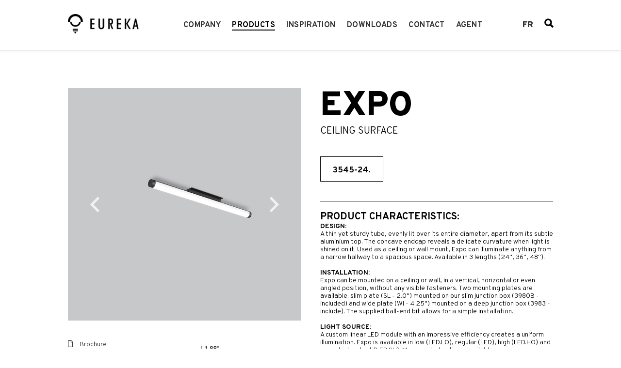

--- FILE ---
content_type: text/html; charset=utf-8
request_url: https://www.eurekalighting.com/products/expo-2/
body_size: 9995
content:
<!DOCTYPE html>
<html lang="en-US">
<head>
    <meta charset="utf-8">
    <meta http-equiv="X-UA-Compatible" content="IE=edge">
    <meta name="viewport" content="width=device-width, initial-scale=1">
    <!-- Google Tag Manager -->
<script>(function(w,d,s,l,i){w[l]=w[l]||[];w[l].push({'gtm.start':
new Date().getTime(),event:'gtm.js'});var f=d.getElementsByTagName(s)[0],
j=d.createElement(s),dl=l!='dataLayer'?'&l='+l:'';j.async=true;j.src=
'https://www.googletagmanager.com/gtm.js?id='+i+dl;f.parentNode.insertBefore(j,f);
})(window,document,'script','dataLayer', 'GTM-WX333S9');</script>
<!-- End Google Tag Manager -->

    <base href="https://www.eurekalighting.com/"><!--[if lte IE 6]></base><![endif]-->
    <title>Expo &raquo; Eureka Lighting</title>

    <meta name="description" http-equiv="description" content="DESIGN: A thin yet sturdy tube, evenly lit over its entire diameter, apart from its subtle aluminium top. The concave endcap reveals a delicate curvature when light is shined " />

    <link rel="icon" href="themes/eureka/images/favicon.png">


    <!-- HTML5 shim and Respond.js for IE8 support of HTML5 elements and media queries -->
    <!--[if lt IE 9]>
    <script src="https://oss.maxcdn.com/html5shiv/3.7.3/html5shiv.min.js"></script>
    <script src="https://oss.maxcdn.com/respond/1.4.2/respond.min.js"></script>
    <![endif]-->
<link rel="stylesheet" type="text/css" href="https://fonts.googleapis.com/css?family=Overpass:300,500,700,900" />
<link rel="stylesheet" type="text/css" href="/themes/eureka/css/fontawesome-all.min.css?m=1688397503" />
<link rel="stylesheet" type="text/css" href="/themes/eureka/css/fontello.css?m=1691782903" />
<link rel="stylesheet" type="text/css" href="/themes/eureka/_combined/styles.css?m=1765467569" />
<style type="text/css">
        .sitebanner--container {
          width:100%; 
          max-width:1000px; 
          margin: 0 auto 20px auto;
        }
        .sitebanner--container.sitebanner-AboveFooter {
          max-width: none;
          margin: 0 auto;
        }
      
        .sitebanner--container .banner--banner-content {
          width: auto; 
          max-width: 1000px; 
          margin: 0 auto;
          position: relative;
        }
        .sitebanner--container .banner--banner {
          display: none;
        }
        .sitebanner--container .banner--banner.active, .sitebanner--container.slick-initialized .banner--banner {
          display: block;
        }
        .sitebanner--banner.ban-blue   { background: #001689;  color: #fff }
        .sitebanner--banner.ban-green  { background: #008355;  color: #fff }
        .sitebanner--banner.ban-grey   { background: #c7c8ca;  color: #fff }
        .sitebanner--banner.ban-black  { background: #000;  color: #fff }
        .sitebanner--banner.ban-orange { background: #f8ad49; color: #fff; }
        .sitebanner--banner.ban-mt10 { margin-top: 10px; }
        .sitebanner--banner.ban-mb10 { margin-bottom: 10px; }
        .sitebanner--banner.ban-mt15 { margin-top: 15px; }
        .sitebanner--banner.ban-mb15 { margin-bottom: 15px; }
        .sitebanner--banner.ban-mt30 { margin-top: 30px; }
        .sitebanner--banner.ban-mb30 { margin-bottom: 30px; }
        .sitebanner--banner.ban-pt10 { padding-top: 10px; }
        .sitebanner--banner.ban-pb10 { padding-bottom: 10px; }
        .sitebanner--banner.ban-pt15 { padding-top: 15px; }
        .sitebanner--banner.ban-pb15 { padding-bottom: 15px; }
        .sitebanner--banner.ban-pt30 { padding-top: 30px; }
        .sitebanner--banner.ban-pb30 { padding-bottom: 30px; }
        .sitebanner--banner.ban-pr10 .banner--banner-content { padding-right: 10px; }
        .sitebanner--banner.ban-pl10 .banner--banner-content { padding-left: 10px; }
        .sitebanner--banner.ban-pr15 .banner--banner-content { padding-right: 15px; }
        .sitebanner--banner.ban-pl15 .banner--banner-content { padding-left: 15px; }
        .sitebanner--banner.ban-pr20 .banner--banner-content { padding-right: 20px; }
        .sitebanner--banner.ban-pl20 .banner--banner-content { padding-left: 20px; }
        .sitebanner--banner.ban-pr30 .banner--banner-content { padding-right: 30px; }
        .sitebanner--banner.ban-pl30 .banner--banner-content { padding-left: 30px; }

        .sitebanner--banner.ban-container .banner--banner-content {
            margin-right: auto;
            margin-left: auto;
            padding-left: 40px;
            padding-right: 40px;
            max-width: none;
        }
      
        @media (min-width: 768px) {
          .sitebanner--banner.ban-container .banner--banner-content {
              width: 760px;
          }
        }
      
        @media (min-width: 992px) {
          .sitebanner--banner.ban-container .banner--banner-content {
              width: 980px;
          }
        }
      
        @media (min-width: 1200px) {
          .sitebanner--banner.ban-container .banner--banner-content {
              width: 1040px;
          }
        }
</style>
</head>

<body class="productspage products">

    <!-- Google Tag Manager (noscript) -->
<noscript><iframe src="https://www.googletagmanager.com/ns.html?id=GTM-WX333S9" 
height="0" width="0" style="display:none;visibility:hidden"></iframe></noscript>
<!-- End Google Tag Manager (noscript) -->

    <!-- #nav-mobile -->
<nav id="nav-mobile">
    <div class="scrollbar-inner">

        <button type="button" class="navbar-btn-close"><i class="fa fa-close"></i> Close</button>

        <div class="navbar-menu">
            <ul class="nav">
                
                <li class="menu-item menu-item-has-children">
                    <a href="/company/about-us/">Company</a><span>+</span>
                        <ul class="sub-menu">
                            
                                <li class="menu-item">
                                    <a href="/company/about-us/">About Us</a>
                                    
                            
                                <li class="menu-item">
                                    <a href="/company/careers/">Careers</a>
                                    
                            
                                <li class="menu-item">
                                    <a href="/company/news/">News</a>
                                    
                            
                                <li class="menu-item">
                                    <a href="/company/awards/">Awards</a>
                                    
                            
                                <li class="menu-item">
                                    <a href="/company/associations/">Associations</a>
                                    
                            
                                <li class="menu-item">
                                    <a href="/company/ask-your-question/">FAQ</a>
                                    
                            
                        </ul>
                    
                </li>
                
                <li class="menu-item menu-item-has-children current-menu-item">
                    <a href="/products/">Products</a><span>+</span>
                        <ul class="sub-menu">
                            
                                <li class="menu-item">
                                    <a href="/en/products/in/">Indoor</a>
                                    
                            
                                <li class="menu-item">
                                    <a href="/en/products/out/">Outdoor</a>
                                    
                            
                                <li class="menu-item">
                                    <a href="/en/products/e2b/">New</a>
                                    
                            
                                <li class="menu-item">
                                    <a href="/en/products/quick/">Quickship</a>
                                    
                            
                                <li class="menu-item">
                                    <a href="/en/products/sound">Acoustic</a>
                                    
                            
                                <li class="menu-item">
                                    <a href="/en/products/">All</a>
                                    
                            
                        </ul>
                    
                </li>
                
                <li class="menu-item menu-item-has-children">
                    <a href="/inspiration/projects/">Inspiration</a><span>+</span>
                        <ul class="sub-menu">
                            
                                <li class="menu-item">
                                    <a href="/inspiration/projects/">Projects</a>
                                    
                            
                                <li class="menu-item">
                                    <a href="/inspiration/gallery/">Gallery</a>
                                    
                            
                        </ul>
                    
                </li>
                
                <li class="menu-item">
                    <a href="/downloads/">Downloads</a>
                </li>
                
                <li class="menu-item">
                    <a href="/contact/">Contact</a>
                </li>
                
                <li class="menu-item menu-item-has-children">
                    <a href="https://secure.eurekalighting.com">Agent</a><span>+</span>
                        <ul class="sub-menu">
                            
                                <li class="menu-item">
                                    <a href="https://secure.eurekalighting.com">Price Portal</a>
                                    
                            
                        </ul>
                    
                </li>
                
            
            	<li>
		            <span class="locales">
				        
				            
				        
				            
				                <a class="link fr_FR" href="/fr/produits/" rel="alternate" hreflang="fr-FR">fr</a>
				            
				        
				            
				                <a class="link es_ES" href="/es/products/" rel="alternate" hreflang="es-ES">es</a>
				            
				        
				    </span>
		    	</li>
		    	<li>
				    <span class="search">
				        <form method="get" action="products">
				            <input class="form-control" type="text" name="search" placeholder="Search Products" autocomplete="off"/>
				            <span class="glyphicon glyphicon-search" aria-hidden="true"></span>
				        </form>
				    </span>
			    </li>
		    
		    </ul>

        </div>
    </div>
</nav>


                    
    <!-- #body-wrap -->
    <div id="body-wrap">

        <!-- #header -->
<header id="header">

    <!-- #nav-mobile-top -->
    <div id="nav-mobile-top">

        <!-- .container -->
        <div class="container-fluid">
            <div class="navmenu">

                <button type="button" class="navbar-btn-toggle">
                    <svg width="10" height="10">
                        <path d="M0,1 10,1" stroke="#000" stroke-width="2"/>
                        <path d="M0,5 10,5" stroke="#000" stroke-width="2"/>
                        <path d="M0,9 10,9" stroke="#000" stroke-width="2"/>
                    </svg>
                </button>

                <div class="navbar-logo">
                    <a href="/"><img src="themes/eureka/images/logo.png" alt="Eureka Lighting"></a> <!-- site logo -->
                </div>

                <div class="navbar-secondary">
                    <div class="navbar-btn">
                        <a href="cart.html" class="btn-cart"><i class="ion ion-bag"></i></a>
                        <a href="/products/expo-2/#" class="btn-search"><i class="ion ion-ios-search-strong"></i></a>
                    </div>
                    <form action="#" method="GET">
                        <input type="text" name="s" placeholder="To Search start typing...." autocomplete="off">
                        <button type="button" class="btn-close"><i class="ion ion-android-close"></i></button>
                    </form>

                </div>

            </div>
        </div>
        <!-- .container end -->

    </div>
    <!-- #nav-mobile-top end -->

    <!-- #navigation -->
    <nav id="navigation">

        <!-- .navbar -->
        <div class="navbar">

            <!-- .container -->
            <div class="container">
                <div class="navbar-wrap">

                    <div class="navbar-logo">
                        <a href="/"><img src="themes/eureka/images/logo.png" alt="Eureka Lighting"></a>  <!-- site logo -->
                    </div>

                    <div class="navbar-menu">
                        <ul class="nav">
                            
                                <li class="menu-item menu-item-has-children">
                                    <a  href="/company/about-us/">Company</a>

                                    
                                        <ul class="sub-menu">
                                            
                                                <li class="menu-item">
                                                    <a href="/company/about-us/">About Us</a>

                                                    
                                                </li>

                                            
                                                <li class="menu-item">
                                                    <a href="/company/careers/">Careers</a>

                                                    
                                                </li>

                                            
                                                <li class="menu-item">
                                                    <a href="/company/news/">News</a>

                                                    
                                                </li>

                                            
                                                <li class="menu-item">
                                                    <a href="/company/awards/">Awards</a>

                                                    
                                                </li>

                                            
                                                <li class="menu-item">
                                                    <a href="/company/associations/">Associations</a>

                                                    
                                                </li>

                                            
                                                <li class="menu-item">
                                                    <a href="/company/ask-your-question/">FAQ</a>

                                                    
                                                </li>

                                            
                                        </ul>
                                    
                                </li>
                            
                                <li class="menu-item menu-item-has-children current-menu-item">
                                    <a  href="/products/">Products</a>

                                    
                                        <ul class="sub-menu">
                                            
                                                <li class="menu-item">
                                                    <a href="/en/products/in/">Indoor</a>

                                                    
                                                </li>

                                            
                                                <li class="menu-item">
                                                    <a href="/en/products/out/">Outdoor</a>

                                                    
                                                </li>

                                            
                                                <li class="menu-item">
                                                    <a href="/en/products/e2b/">New</a>

                                                    
                                                </li>

                                            
                                                <li class="menu-item">
                                                    <a href="/en/products/quick/">Quickship</a>

                                                    
                                                </li>

                                            
                                                <li class="menu-item">
                                                    <a href="/en/products/sound">Acoustic</a>

                                                    
                                                </li>

                                            
                                                <li class="menu-item">
                                                    <a href="/en/products/">All</a>

                                                    
                                                </li>

                                            
                                        </ul>
                                    
                                </li>
                            
                                <li class="menu-item menu-item-has-children">
                                    <a  href="/inspiration/projects/">Inspiration</a>

                                    
                                        <ul class="sub-menu">
                                            
                                                <li class="menu-item">
                                                    <a href="/inspiration/projects/">Projects</a>

                                                    
                                                </li>

                                            
                                                <li class="menu-item">
                                                    <a href="/inspiration/gallery/">Gallery</a>

                                                    
                                                </li>

                                            
                                        </ul>
                                    
                                </li>
                            
                                <li class="menu-item">
                                    <a  href="/downloads/">Downloads</a>

                                    
                                </li>
                            
                                <li class="menu-item">
                                    <a  href="/contact/">Contact</a>

                                    
                                </li>
                            
                                <li class="menu-item menu-item-has-children">
                                    <a target="_blank"  href="https://secure.eurekalighting.com">Agent</a>

                                    
                                        <ul class="sub-menu">
                                            
                                                <li class="menu-item">
                                                    <a href="https://secure.eurekalighting.com">Price Portal</a>

                                                    
                                                </li>

                                            
                                        </ul>
                                    
                                </li>
                            

                        </ul>

                        <div class="navbar-secondary">
                            <div class="top-links">
	
    <span class="locales">
        
            
        
            
                <a class="link fr_FR" href="/fr/produits/expo-2/" rel="alternate" hreflang="fr-FR">fr</a>
            
        
            
                <a class="link es_ES" href="/es/products/expo-2/" rel="alternate" hreflang="es-ES">es</a>
            
        
    </span>
    <span class="search">
        <form method="get" action="/products/">
            <input class="form-control" type="text" name="search" placeholder="Search Products" autocomplete="off"/>
            <span class="glyphicon glyphicon-search" aria-hidden="true"></span>
        </form>
    </span>
</div>
                        </div>
                    </div>

                </div>
            </div>
            <!-- .container end -->

        </div>
        <!-- .navbar end -->

    </nav>
    <!-- #navigation end -->

</header>


        
<div class="container main-container content">

    <div class="row">

        <div class="col-sm-6 product-docs">

            <div class="row mb40">

                <div class="col-sm-12 ">
                    <div class="product-info-header">
                        <h1 class="visible-xs m0">Expo</h1>
                        <span class="visible-xs subtitle mb40 text-uppercase">Ceiling Surface</span>
                        <span class="product-number visible-xs">3545-24. <br /></span>

                        
                    </div>

                    <div class="product-image-holder">

                        
                        <div class="product-photo-slide">
                            
                            <div>
                                <a href="https://www.eurekalighting.com/data/Export/Files/Image/Prod1big/3545-24.-1.jpg" data-toggle="lightbox">
                                    <img src="https://www.eurekalighting.com/data/Export/Files/Image/Prod1big/3545-24.-1.jpg" alt="" class="img-responsive" />
                                </a>
                            </div>
                            
                            <div>
                                <a href="https://www.eurekalighting.com/data/Export/Files/Image/Prod1big/3545-24.-2.jpg" data-toggle="lightbox">
                                    <img src="https://www.eurekalighting.com/data/Export/Files/Image/Prod1big/3545-24.-2.jpg" alt="" class="img-responsive" />
                                </a>
                            </div>
                            
                        </div>
                        

                        
                    </div>

                    

                </div>

            </div>

            <div class="row mb20">

                <div class="col-sm-6">
                    
                      <a href="https://www.eurekalighting.com/data/Export/Files/Document/Brochures/Eureka - Expo - Brochure.pdf" target="_blank" class="download brochure"><i class="far fa-file"></i> Brochure</a>
                    

                    
                      <a href="https://www.eurekalighting.com/data/Export/Files/Document/SpecSheet/Eureka - Expo 3545_CEILING - SpecSheet.pdf" target="_blank" class="download specsheet"><i class="fa fa-cog"></i> Spec Sheet</a>
                    

                    
                      
                    

                    
                      <a href="https://www.eurekalighting.com/data/Export/Files/Document/InstallationSheet/3545-24..pdf" target="_blank" class="download installationsheet"><i class="fa fa-wrench"></i> Installation Sheet</a>
                    

                    

                    
                      
                    

                    
                      <a href="https://www.eurekalighting.com/data/Export/Files/Document/Proportion/3545-24..jpg" target="_blank" class="download proportion"><i class="fa fa-crosshairs"></i> Proportion</a>
                    

                    
                      <a href="/products/expo-2/#applicationphotos" class="download applicationphoto"><i class="fa fa-image"></i> Application Shots</a>
                    

                    
                      <a href="https://www.eurekalighting.com/data/Export/Files/Document/IESPDF/Eureka - Expo x545 - IES.zip" target="_blank" class="download iesfiles"><i class="far fa-copy"></i> IES Files</a>
                    

                    
                      <a href="https://www.eurekalighting.com/data/Export/Files/Document/REVITZIP/Eureka - Expo 3545-24 - Revit.zip" target="_blank" class="download revitfiles"><i class="far fa-copy"></i> Revit Files</a>
                    

                    
                      
                        <a href="https://www.eurekalighting.com/data/Export/Files/Document/Additional/EMpack.3545-24..pdf" target="_blank" class="download iesfiles"><i class="fa fa-plus"></i> EM Guide</a>
                      
                        <a href="https://www.eurekalighting.com/data/Export/Files/Document/Additional/nlight.3545-24..pdf" target="_blank" class="download iesfiles"><i class="fa fa-plus"></i> nLight Guide</a>
                      
                    

                    
                      <a href="/products/?acc=3545-24." class="download accessories"><i class="fa fa-paperclip"></i> Accessories</a>
                    

                    
                      
                    
                </div>
                <div class="col-sm-6">
                    
                    <div>
                        <a href="https://www.eurekalighting.com/data/Export/Files/Image/Prod2big/3545-24..jpg" data-toggle="lightbox">
                            <img src="https://www.eurekalighting.com/data/Export/Files/Image/Prod2big/3545-24..jpg" alt="Expo" class="img-responsive" />
                        </a>
                    </div>
                    
                </div>

            </div>

            

            <div class="row">
                <div class="col-sm-12">
                    <hr />
                    <span class="subtitle text-uppercase mb20"><strong>Product Companion</strong></span>
                    <div class="row related-product-row">
                        
                        <div class="col-sm-4 col-xs-6 related-product-item">
                            <a href="/products/expo/">
                                <div class="product-image fill" style="background-image: url('https://www.eurekalighting.com/data/Export/Files/Image/Prod1small/3545-24-1.jpg');"></div>
                                <span class="text-content">
                                    <span>
                                        <span class="text-lg">3545-24</span>
                                    </span>
                                </span>
                                
                                <span class="cornerright">24"</span>
                            </a>
                        </div>
                        
                        <div class="col-sm-4 col-xs-6 related-product-item">
                            <a href="/products/expo-3/">
                                <div class="product-image fill" style="background-image: url('https://www.eurekalighting.com/data/Export/Files/Image/Prod1small/3545-36-1.jpg');"></div>
                                <span class="text-content">
                                    <span>
                                        <span class="text-lg">3545-36</span>
                                    </span>
                                </span>
                                
                                <span class="cornerright">36"</span>
                            </a>
                        </div>
                        
                        <div class="col-sm-4 col-xs-6 related-product-item">
                            <a href="/products/expo-4/">
                                <div class="product-image fill" style="background-image: url('https://www.eurekalighting.com/data/Export/Files/Image/Prod1small/3545-36.-1.jpg');"></div>
                                <span class="text-content">
                                    <span>
                                        <span class="text-lg">3545-36.</span>
                                    </span>
                                </span>
                                
                                <span class="cornerright">36"</span>
                            </a>
                        </div>
                        
                        <div class="col-sm-4 col-xs-6 related-product-item">
                            <a href="/products/expo-5/">
                                <div class="product-image fill" style="background-image: url('https://www.eurekalighting.com/data/Export/Files/Image/Prod1small/3545-48-1.jpg');"></div>
                                <span class="text-content">
                                    <span>
                                        <span class="text-lg">3545-48</span>
                                    </span>
                                </span>
                                
                                <span class="cornerright">48"</span>
                            </a>
                        </div>
                        
                        <div class="col-sm-4 col-xs-6 related-product-item">
                            <a href="/products/expo-6/">
                                <div class="product-image fill" style="background-image: url('https://www.eurekalighting.com/data/Export/Files/Image/Prod1small/3545-48.-1.jpg');"></div>
                                <span class="text-content">
                                    <span>
                                        <span class="text-lg">3545-48.</span>
                                    </span>
                                </span>
                                
                                <span class="cornerright">48"</span>
                            </a>
                        </div>
                        
                        <div class="col-sm-4 col-xs-6 related-product-item">
                            <a href="/products/expo-7/">
                                <div class="product-image fill" style="background-image: url('https://www.eurekalighting.com/data/Export/Files/Image/Prod1small/74545-24-1.jpg');"></div>
                                <span class="text-content">
                                    <span>
                                        <span class="text-lg">74545-24</span>
                                    </span>
                                </span>
                                
                                <span class="cornerright">24"</span>
                            </a>
                        </div>
                        
                        <div class="col-sm-4 col-xs-6 related-product-item">
                            <a href="/products/expo-8/">
                                <div class="product-image fill" style="background-image: url('https://www.eurekalighting.com/data/Export/Files/Image/Prod1small/74545-36-1.jpg');"></div>
                                <span class="text-content">
                                    <span>
                                        <span class="text-lg">74545-36</span>
                                    </span>
                                </span>
                                
                                <span class="cornerright">36"</span>
                            </a>
                        </div>
                        
                        <div class="col-sm-4 col-xs-6 related-product-item">
                            <a href="/products/expo-9/">
                                <div class="product-image fill" style="background-image: url('https://www.eurekalighting.com/data/Export/Files/Image/Prod1small/74545-48-1.jpg');"></div>
                                <span class="text-content">
                                    <span>
                                        <span class="text-lg">74545-48</span>
                                    </span>
                                </span>
                                
                                <span class="cornerright">48"</span>
                            </a>
                        </div>
                        
                    </div>
                </div>
            </div>
            


        </div>

        <div class="col-sm-6 product-info">
            <div class="product-info-header">
                <h1 class="hidden-xs m0">Expo</h1>
                <span class="hidden-xs subtitle mb40 text-uppercase">Ceiling Surface</span>
                <span class="product-number hidden-xs">3545-24.</span><br />

                

                

            </div>

            <div id="product-description" class="product-description">
                
                <span class="subtitle">Product Characteristics:</span>
                <span class="bold text-uppercase">DESIGN:</span><br />
A thin yet sturdy tube, evenly lit over its entire diameter, apart from its subtle aluminium top. The concave endcap reveals a delicate curvature when light is shined on it. Used as a ceiling or wall mount, Expo can illuminate anything from a narrow hallway to a spacious space. Available in 3 lengths (24&quot;, 36&quot;, 48&quot;).<br />
<br />
<span class="bold text-uppercase">INSTALLATION:</span><br />
Expo can be mounted on a ceiling or wall, in a vertical, horizontal or even angled position, without any visible fasteners. Two mounting plates are available: slim plate (SL - 2.0&quot;) mounted on our slim junction box (3980B - included) and wide plate (WI - 4.25&quot;) mounted on a deep junction box (3983 - include). The supplied ball-end bit allows for a simple installation.<br />
<br />
<span class="bold text-uppercase">LIGHT SOURCE:</span><br />
A custom linear LED module with an impressive efficiency creates a uniform illumination. Expo is available in low (LED.LO), regular (LED), high (LED.HO) and super high output (LED.SH). Many control options available.<br />
<br />
<span class="bold text-uppercase">STRUCTURE:</span><br />
Expo’s sleek and thin profile measures 1⅜&quot; in diameter. Its custom die cast endcap and extruded heatsink are made of aluminum. Available in 14 textured finishes and 2 metallic finishes.<br />
<br />
<span class="bold text-uppercase">DIFFUSER:</span><br />
The custom extruded PMMA diffuser lit evenly over 235°, creates a Lambertian light distribution.<br />
<br />
<span class="bold text-uppercase">CERTIFICATION:</span><br />
Expo can be used to comply with the requirements in 2022 Title24, Part 6 JA8 High Luminous Efficacy Luminaire Requirements.
                

                

                
                
                
                
                
                

                
                <div style="vertical-align: middle; margin-top: 30px;">
                    <img src="/themes/eureka/images/nlight-enabled-240px.png" alt="nLight Enabled" style="width: 100px;">
                    <div style="display: inline-block; margin-left: 1em">nLight&reg; Air Enabled</div>
                </div>

                

            </div>

            
            <div class="lightsources">
                <span class="subtitle text-uppercase mb20"><strong>Available Light Sources</strong></span>
                
                
                    <div class="row">
                        <div class="col-md-4"><strong>LED.HO</strong></div>
                        <div class="col-md-8" style="padding: 0;margin-left: -10px;">12W, LED HO</div>
                    </div>

                    
                
                    <div class="row">
                        <div class="col-md-4"><strong>LED.LO</strong></div>
                        <div class="col-md-8" style="padding: 0;margin-left: -10px;">4W, LED LO</div>
                    </div>

                    
                
                    <div class="row">
                        <div class="col-md-4"><strong>LED</strong></div>
                        <div class="col-md-8" style="padding: 0;margin-left: -10px;">7W, LED</div>
                    </div>

                    
                
                    <div class="row">
                        <div class="col-md-4"><strong>LED.SHO</strong></div>
                        <div class="col-md-8" style="padding: 0;margin-left: -10px;">16W, LED SHO</div>
                    </div>

                    
                    

            </div>
            

            
        </div>

    </div>

    


    
    <a name="applicationphotos"></a>
    <div class="row">

        <div class="col-sm-12">
            <hr />
            <span class="subtitle text-uppercase mb20"><strong>Application Photos</strong></span>

            <div class="row">

                <div class="application-photo-slide">
                    
                    <div>
                        <div class="col-sm-12">
                            <img class="img-responsive" src="https://www.eurekalighting.com/data/Export/Files/Image/ApplicationPhoto/3545-24.-1.jpg" alt="" />
                            <div class="application-download">
                                <a target="_blank" href="https://www.eurekalighting.com/data/Export/Files/Image/ApplicationPhoto/3545-24.-1.jpg"><i class="fal fa-arrow-to-bottom"></i></a>
                            </div>
                        </div>
                    </div>
                    
                    
                    <div class="col-sm-6"></div>
                    
                </div>

            </div>

        </div>

    </div>
    

    

    

</div>



        
        <!--% cached 'SiteBanners', 3, BelowContent, 2025-06-16 20:14:11-7 , 2021-12-22 13:37:34 %-->
  
    
      <div class="sitebanner--container sitebanner-BelowContent" style="">
        
          <div class="sitebanner--banner banner--banner ban-transparent ban-mb30 active">
              <div class="banner--banner-content banner-SiteImageBanner">
                
                  <style>
  .sitebanner--container .banner--banner:not([data-bannerhref='']) {
    cursor: pointer;
  }
</style>
<picture style="width: 100%" data-bannerhref="https://www2.acuitybrands.com/eureka-brand-lp">
    
      <source srcset="/assets/Uploads/3000x300-4-V4-En.jpg" media="(min-width: 992px)">
    
    
      <source srcset="/assets/Uploads/720X150-4-V2-En2.jpg" media="(min-width: 720px)">
    
    <img src="/assets/Uploads/350x150-4-V2-En2.jpg"  style="width: 100%; min-width: 100%"/>
</picture>

                
              </div>
          </div>
        
      </div>
    
  
<!--% end_cached %-->

    </div>

    <!--% cached 'SiteBanners', 3, AboveFooter, 2025-06-16 20:14:11-7 , 2021-12-22 13:37:34 %-->
  
    
  
<!--% end_cached %-->

    
    <footer id="footer" class="footer">
    <div class="container">
        <div class="col-sm-3">
            <span class="footer-title text-lg text-uppercase">Eureka Lighting</span>
            <p>225 de Liège Ouest #200<br />Montreal, QC, H2P 1H4</p>
            <p>Telephone: 514.385.3515<br />Fax: 514.385.4169<br />Email: <a href="mailto:info@eurekalighting.com">info@eurekalighting.com</a></p>
        </div>
        <div class="col-sm-3 hidden-xs">
            <ul>
                
                    <li><a class="text-lg" href="/company/about-us/">Company</a></li>
                
                    <li><a class="text-lg" href="/products/">Products</a></li>
                
                    <li><a class="text-lg" href="/inspiration/projects/">Inspiration</a></li>
                
                    <li><a class="text-lg" href="/downloads/">Downloads</a></li>
                
                    <li><a class="text-lg" href="/contact/">Contact</a></li>
                
                    <li><a class="text-lg" href="https://secure.eurekalighting.com">Agent</a></li>
                
                
                    <li><a class="text-lg" href="/company/careers/">Careers</a></li>
                
                    <li><a class="text-lg" href="https://www.acuitybrands.com/who-we-are/sustainability-company/governance">Governance</a></li>
                
            </ul>
        </div>
        <div class="col-sm-3">
            <div class="footer-social">
                <a target="_blank" href="http://www.facebook.com/pages/Eureka-Lighting/166062243443137"><i class="fab fa-facebook-f"></i></a>
                <a target="_blank" href="http://twitter.com/eureka_lighting"><i class="icon-x-logo"></i></a>
                <a target="_blank" href="https://www.linkedin.com/company/284506"><i class="fab fa-linkedin-in"></i></a>
                
                <a target="_blank" href="https://www.instagram.com/eurekalighting/?hl=en"><i class="fab fa-instagram"></i></a>
                <a target="_blank" href="https://www.threads.net/@eurekalighting"><i class="icon-threads"></i></a>
                <a target="_blank" href="https://www.youtube.com/eurekalighting"><i class="fab fa-youtube"></i></a>
            </div>

        </div>
        <div class="col-sm-3">
            <div id="footer-associations" class="hidden-xs">
              
                <a target="_blank" href="https://www.ies.org"><img src="themes/eureka/images/footer-ies.jpg" /></a>
              
              
              
              	<a target="_blank" href="https://new.usgbc.org/"><img src="themes/eureka/images/footer-usgbc.jpg" /></a>
              
              
               	<a target="_blank" href="https://www.iald.org/"><img src="themes/eureka/images/footer-iald.jpg" /></a>
              
              
               	<a target="_blank" href="https://www.ecocert.com/en-CA/certification-detail/corporate-social-responsability"><img src="themes/eureka/images/footer-eco-certification-n1-en.png" /></a>
              
            </div>
            <a target="_blank" href="https://www.acuitybrands.com/"><img src="themes/eureka/images/eureka_logo_acuity_brands_white.png" class="acuity-logo img-responsive" /></a>
            <span class="copyright">
              &copy; 2026 Acuity Inc. All rights reserved
            </span>
            <div class="footer-links">
              <div class=" footer-link">
                <a href="https://submit-irm.trustarc.com/services/validation/04276480-26cb-4cd6-acd5-e7b08cb11a1f" class="" rel="noopener noreferrer" target="_blank">Do Not Sell or Share My Personal Information</a>
              </div>
              <div class=" footer-link">
                <a href="https://submit-irm.trustarc.com/services/validation/93ef0a9f-35b3-49ec-9a3d-c524dab9e25c" class="" rel="noopener noreferrer" target="_blank">Exercise My Rights</a>
              </div>
              <div class="footer-link">
                <a href="https://www.acuitybrands.com/privacy-statement" class="" rel="noopener noreferrer" target="_blank">Privacy Statement</a>
              </div>
              <div class="footer-link visible-xs">
                <a href="https://www.acuitybrands.com/who-we-are/sustainability-company/governance" class="" rel="noopener noreferrer" target="_blank">Governance</a>
              </div>
            </div>
        </div>
    </div>
</footer>


<script type="text/javascript" src="/themes/eureka/_combined/scripts.js?m=1765467569"></script><script type="text/javascript">//<![CDATA[

            
            //let SubPages = {"2":{"19":{"ID":9,"MenuTitle":"About Us","Link":"\/company\/about-us\/"},"211":{"ID":11,"MenuTitle":"Careers","Link":"\/company\/careers\/"},"312":{"ID":12,"MenuTitle":"News","Link":"\/company\/news\/"},"410":{"ID":10,"MenuTitle":"Awards","Link":"\/company\/awards\/"},"513":{"ID":13,"MenuTitle":"Associations","Link":"\/company\/associations\/"},"615":{"ID":15,"MenuTitle":"FAQ","Link":"\/company\/ask-your-question\/"}},"3":{"117":{"ID":17,"MenuTitle":"Indoor","Link":"\/en\/products\/in\/"},"218":{"ID":18,"MenuTitle":"Outdoor","Link":"\/en\/products\/out\/"},"319":{"ID":19,"MenuTitle":"New","Link":"\/en\/products\/e2b\/"},"424":{"ID":24,"MenuTitle":"Quickship","Link":"\/en\/products\/quick\/"},"529":{"ID":29,"MenuTitle":"Acoustic","Link":"\/en\/products\/sound"},"620":{"ID":20,"MenuTitle":"All","Link":"\/en\/products\/"},"723":{"ID":23,"MenuTitle":"Family","Link":"\/products\/family\/"}},"22":{"125":{"ID":25,"MenuTitle":"Price Portal","Link":"https:\/\/secure.eurekalighting.com"}},"31":{"132":{"ID":32,"MenuTitle":"Projects","Link":"\/inspiration\/projects\/"},"26":{"ID":6,"MenuTitle":"Gallery","Link":"\/inspiration\/gallery\/"}}};   

            var _gaq = _gaq || [];
          _gaq.push(['_setAccount', 'UA-89362377-1']);
          _gaq.push(['_trackPageview']);

          (function() {
            var ga = document.createElement('script'); ga.type = 'text/javascript'; ga.async = true;
            ga.src = ('https:' == document.location.protocol ? 'https://ssl' : 'http://www') + '.google-analytics.com/ga.js';
            var s = document.getElementsByTagName('script')[0]; s.parentNode.insertBefore(ga, s);
          })();        
        
        

//]]></script><script type="text/javascript">//<![CDATA[


            $(document).ready(function() {

                var url = $(location).attr("href"),
                parts = url.split("/"),
                last_part = parts[parts.length-2];

                window.filterEnforceCrossCheck = function(filterSelected) {

                    filterSelected = $(filterSelected);

                    if ( (filterSelected).val() == "|out|" && filterSelected.prop("checked") ) {
                        $('input.filter-btn[value="|weto|"]').attr("data-check", "checked").prop("checked", true);
                    }

                    if ( (filterSelected).val() == "|weto|" && filterSelected.prop("checked") ) {
                        $('input.filter-btn[value="|out|"]').attr("data-check", "checked").prop("checked", true);
                    }

                }

                window.filterProducts = function(more) {

                    isDataAvailable = true;
                    var showhousing = 0;

                    var locations = [];
                    var features = [];
                    var application = [];
                    var lightsources = [];
                    var voltage = [];
                    var characteristics = [];

                    filterEnforceCrossCheck();

                    var search;
                    if(getUrlParameter("search") !== undefined) {
                        search = getUrlParameter("search");
                    }

                    var acc;
                    if(getUrlParameter("acc") !== undefined) {
                        acc = getUrlParameter("acc");
                    }

                    var trim;
                    if(getUrlParameter("trim") !== undefined) {
                        trmi = getUrlParameter("trim");
                    }

                    $("input[data-check=\"checked\"]").each(function() {
                        var eltype = $(this).attr("data-type");
                        var elval = $(this).val().toUpperCase();

                        if(elval == "|E1B|") {
                            showhousing = 1;
                        }

                        if(eltype == "location") {
                            locations.push(elval);
                        }
                        if(eltype == "features") {
                            features.push(elval);
                        }
                        if(eltype == "application") {
                            application.push(elval);
                        }
                        if(eltype == "lightsources") {
                            lightsources.push(elval);
                        }
                        if(eltype == "voltage") {
                            voltage.push(elval);
                        }
                        if(eltype == "characteristics") {
                            characteristics.push(elval);
                        }

                    });

                    if($("input[value=\"|e1b|\"]").attr("data-check") == "checked") {
                        $(".green-filter").show();
                        var housingtypefilter = $("#HousingTypeFilter").val();
                        var lightsourcetypefilter = $("#LightSourceTypeFilter").val();
                        var lightsourcefilter = $("#LightSourceFilter").val();
                        var voltagefilter = $("#VoltageFilter").val();
                        var convertertypefilter = $("#ConverterTypeFilter").val();
                        var maxwattagefilter = $("#MaxWattageFilter").val();
                    } else {
                        $(".green-filter").hide();
                    }

                    if(more) {
                        target = "#more-"+more;
                        start = more;
                    } else {
                        target = "#products";
                        start = 0;
                    }

                    $(target).load('/products/filter', {
                        location: locations,
                        features: features,
                        application: application,
                        lightsources: lightsources,
                        voltage: voltage,
                        characteristics: characteristics,

                        housingtypefilter: housingtypefilter,
                        lightsourcetypefilter: lightsourcetypefilter,
                        lightsourcefilter: lightsourcefilter,
                        voltagefilter: voltagefilter,
                        convertertypefilter: convertertypefilter,
                        maxwattagefilter: maxwattagefilter,

                        start: start,
                        showhousing: showhousing,
                        acc: acc,
                        trim: trim,
                        search: search

                    }, function(r) {
                        isEventComplete = true;
                        if(!r || r === undefined || r.length === 0 || r == "") {
                            isDataAvailable = false;
                        }
                        $('.loadmore').hide();
                        if($(target).attr("id") == "products") {
                            showFamilies($(target).attr("id"), true);
                        } else {
                            showFamilies($(target).attr("id"), false);
                        }
                    });

                }

                var filterNow = 0;
                if(getUrlParameter("location") !== undefined) {
                    filterNow = 1;
                    locParams = getUrlParameter("location").split(",");
                    for (i = 0; i < locParams.length; i++) {
                        $("input[value=\"|"+locParams[i]+"|\"]").attr("data-check", "checked").prop("checked", true);
                    }
                }

                if(getUrlParameter("features") !== undefined) {
                    filterNow = 1;
                    locParams = getUrlParameter("features").split(",");
                    for (i = 0; i < locParams.length; i++) {
                        $("input[value=\"|"+locParams[i]+"|\"]").attr("data-check", "checked").prop("checked", true);
                    }
                }

                if(getUrlParameter("application") !== undefined) {
                    filterNow = 1;
                    locParams = getUrlParameter("application").split(",");
                    for (i = 0; i < locParams.length; i++) {
                        $("input[value=\"|"+locParams[i]+"|\"]").attr("data-check", "checked").prop("checked", true);
                    }
                }

                if(getUrlParameter("lightsources") !== undefined) {
                    filterNow = 1;
                    locParams = getUrlParameter("lightsources").split(",");
                    for (i = 0; i < locParams.length; i++) {
                        $("input[value=\"|"+locParams[i]+"|\"]").attr("data-check", "checked").prop("checked", true);
                    }
                }

                if(getUrlParameter("voltage") !== undefined) {
                    filterNow = 1;
                    locParams = getUrlParameter("voltage").split(",");
                    for (i = 0; i < locParams.length; i++) {
                        $("input[value=\"|"+locParams[i]+"|\"]").attr("data-check", "checked").prop("checked", true);
                    }
                }

                if(getUrlParameter("characteristics") !== undefined) {
                    filterNow = 1;
                    locParams = getUrlParameter("characteristics").split(",");
                    for (i = 0; i < locParams.length; i++) {
                        $("input[value=\"|"+locParams[i]+"|\"]").attr("data-check", "checked").prop("checked", true);
                    }
                }

                filterEnforceCrossCheck($('input.filter-btn[value="|out|"]'));

                $(document).on("click", ".filter-btn", function(e) {
                    var t = e.currentTarget;
                    if( $(t).attr("data-check") == "checked" ) {
                         $(t).attr("data-check", "").prop("checked", false);
                    } else {
                        $(t).attr("data-check", "checked").prop("checked", true);
                    }

                    filterEnforceCrossCheck(t);
                    more = false;
                    filterProducts();
                });

                $(document).on("click", "#products a", function(e) {
                    saveSelection();
                });

                $(document).on("click", ".reset-filter", function(e) {
                    sessionStorage.clear();
                    sessionStorage.setItem("advanced", "open");

                    $("input[data-check=\"checked\"]").each(function() {
                        $(this).prop("checked", false);
                        $(this).attr("data-check", "");
                    });
                    filterProducts();

                });

                $(document).on("change", "select.green", function(e) {
                    filterProducts();
                });

                $('.product-photo-slide').slick({
                    "autoplay": false,
                    "arrow": true,
                    "fade": true,
                    "lazyLoad": "ondemand",
                    "infinite": true
                });

                $('.application-photo-slide').slick({
                    infinite: true,
                      slidesToShow: 2,
                      slidesToScroll: 2

                });

                if(filterNow > 0) {
                    filterProducts();
                }

                isEventComplete = true;
                isDataAvailable = true;

                $(window).scroll(function() {
                    if($(window).scrollTop() > $(document).height() - $(window).height() - 300) {
                        // ajax call get data from server and append to the div
                        if(isEventComplete && isDataAvailable && $("#nomore").length == 0) {
                            isEventComplete = false;
                            more = $('.loadmore').last().attr('data-last');
                            $('.loadmore').last().show().html("Loading...");
                            filterProducts(more);
                        }
                    }
                });

                if(sessionStorage.getItem(last_part) && sessionStorage.getItem(last_part) != "[]") {
                    var storageArray = JSON.parse(sessionStorage.getItem(last_part));
                    var storageLength = storageArray.length;
                    for (var i = 0; i < storageLength; i++) {
                        $("input[value=\"|"+storageArray[i]+"|\"]").attr("data-check", "checked").prop("checked", true);
                    }
                    filterProducts();
                }

                if(sessionStorage.getItem("advanced") && sessionStorage.getItem("advanced") == "open") {
                    $('.filter').removeClass('small-filter').addClass('large-filter');
                    $('#filter-links').toggle();
                    $('#advanced-filter').toggle();
                }

                resizeRelProducts();
                resizeProducts();
                showFamilies("products", true);

                $(window).on('resize', function(){
                    resizeRelProducts();
                    resizeProducts();
                    bindLoad();
                });

            });

            window.getUrlParameter = function(sParam) {
                var sPageURL = decodeURIComponent(window.location.search.substring(1)),
                    sURLVariables = sPageURL.split("&"),
                    sParameterName,
                    i;

                for (i = 0; i < sURLVariables.length; i++) {
                    sParameterName = sURLVariables[i].split("=");

                    if (sParameterName[0] === sParam) {
                        return sParameterName[1] === undefined ? true : sParameterName[1];
                    }
                }
            };

            window.resizeRelProducts = function() {
                var rp = $(".products .related-product-item").first().width();
                $(".products .related-product-item").css("height", rp);
            }

            window.resizeProducts = function() {
                var p = $(".products .product-item").last().width();
                $(".product-item").css("height", p);
                $(".product-application").css("height", p);
            }

            window.bindLoad = function() {

                $(window).scroll(function() {
                    if($(window).scrollTop() == $(document).height() - $(window).height()) {
                        var more = $('.loadmore').attr('data-last');
                        $('.loadmore').hide();
                        filterProducts(more);
                    }
                });

            }

            window.showFamilies = function(id, first) {
                var url = $(location).attr("href"),
                parts = url.split("/"),
                last_part = parts[parts.length-2];
                if(last_part != "e1" &&
                    last_part != "e1b" &&
                    last_part != "e1c" &&
                    last_part != "e2" &&
                    last_part != "e3" &&
                    last_part != "e4" &&
                    last_part != "e4b" &&
                    last_part != "track") {
                        if(first) {
                            application = "dummy";
                        }
                        $("#" + id + " .product-item").each(function() {

                            if($(this).data("application") != application && $(this).data("application") != undefined) {
                                $(this).before("<div class=\"col-sm-3 col-xs-6 product-application\"><div><span>"+$(this).data("application")+"<br /><img src=\"themes/eureka/images/arrow-right-dark.png\"></span></div></div>");
                            }
                            application = $(this).data("application");

                        });
                        resizeProducts();
                    }
            }

            window.saveSelection = function() {

                sessionStorage.clear();

                var url = $(location).attr("href"),
                parts = url.split("/"),
                last_part = parts[parts.length-2];

                filters = [];
                $("input[data-check=\"checked\"]").each(function() {
                    filters.push($(this).val().replace("|", "").replace("|", ""));
                });

                sessionStorage.setItem(last_part, JSON.stringify(filters));

                if($("#advanced-filter").is(":visible")) {
                    sessionStorage.setItem("advanced", "open");
                } else {
                    sessionStorage.setItem("advanced", "closed");
                }

            }

            $(".locales a").on("click", function() {
                saveSelection();
            });

            $("#advancedlink-filter").on("click", function() {
                sessionStorage.setItem("advanced", "closed");
            });

            $("#filterlink-filter").on("click", function() {
                sessionStorage.setItem("advanced", "open");
            });

        

//]]></script><script type="text/javascript">//<![CDATA[
            window.setInterval(function(){
              current = $('.banner--container .banner--banner.active');
              next = current.next();

              if (next.length == 0) {
                next = $('.banner--container .banner--banner').first();
              }

              if (!next.hasClass('active')) {
                next.addClass('active');
                current.removeClass('active');
              }

            }, 7000);

//]]></script><script type="text/javascript">//<![CDATA[
            $(document).ready(function(){
              $('.sitebanner--container').slick({
                  arrows: false,
                  autoplay: true,
                  autoplaySpeed: 6300,
                  fade: true,
                  speed: 1
              });
            });
            
            $('.sitebanner--container *[data-bannerhref]').click(function (event) {
              event.preventDefault();
              if ($(this).data('bannerhref')) {
                window.location = $(this).data('bannerhref');
              }
            });
            

//]]></script></body>
</html>


--- FILE ---
content_type: text/css
request_url: https://www.eurekalighting.com/themes/eureka/css/fontello.css?m=1691782903
body_size: 466
content:
@font-face {
  font-family: 'fontello';
  src: url('../fonts/fontello.eot?20230811');
  src: url('../fonts/fontello.eot?20230811#iefix') format('embedded-opentype'),
       url('../fonts/fontello.woff2?20230811') format('woff2'),
       url('../fonts/fontello.woff?20230811') format('woff'),
       url('../fonts/fontello.ttf?20230811') format('truetype'),
       url('../fonts/fontello.svg?20230811#fontello') format('svg');
  font-weight: normal;
  font-style: normal;
}
/* Chrome hack: SVG is rendered more smooth in Windozze. 100% magic, uncomment if you need it. */
/* Note, that will break hinting! In other OS-es font will be not as sharp as it could be */
/*
@media screen and (-webkit-min-device-pixel-ratio:0) {
  @font-face {
    font-family: 'fontello';
    src: url('../font/fontello.svg?71561249#fontello') format('svg');
  }
}
*/
[class^="icon-"]:before, [class*=" icon-"]:before {
  font-family: "fontello";
  -moz-osx-font-smoothing: grayscale;
  -webkit-font-smoothing: antialiased;
  display: inline-block;
  font-style: normal;
  font-variant: normal;
  text-rendering: auto;
  line-height: 1;
}

.icon-x-logo:before { content: '\e800'; } /* '' */
.icon-threads:before { content: '\e801'; } /* '' */
